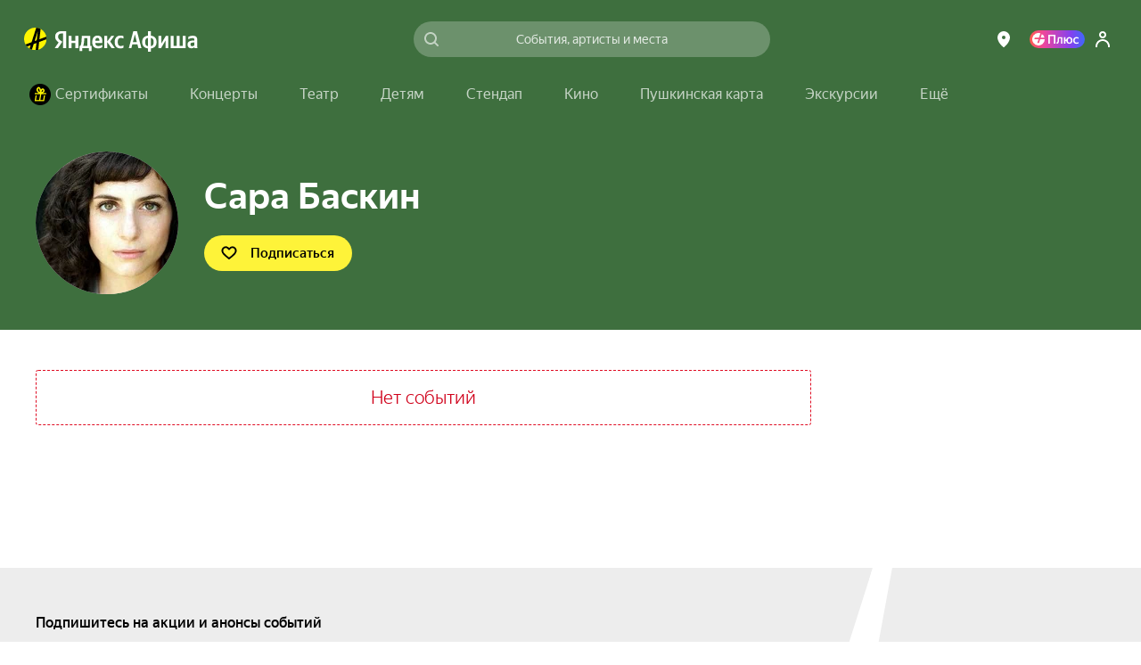

--- FILE ---
content_type: text/javascript
request_url: https://static-mon.yandex.net/static/main.js?pid=yandex_afisha
body_size: 58352
content:
eval(decodeURIComponent(TF8Q(atob(`[base64]/[base64]/[base64]/[base64]/[base64]/[base64]/[base64]/[base64]/[base64]/[base64]/W1QXXgYXBgJHACAXA3IUUw9HURVRc0YABQBHBScXBglHACBGGnkxbSFge3snfDx/[base64]/[base64]/[base64]/[base64]/[base64]/[base64]/[base64]/[base64]/[base64]/[base64]/[base64]/[base64]/[base64]/[base64]/VUQBWgpcU2QbQgYXA3NHBSAXBggWHCJWVlwNUQhxW18JWwZ/[base64]/[base64]/[base64]/[base64]/[base64]/[base64]/[base64]/VUQBWgpcU2QbQgYcUF8sXRd/[base64]/[base64]/[base64]/[base64]/[base64]/[base64]/[base64]/[base64]/[base64]/[base64]/[base64]/[base64]/[base64]/[base64]/[base64]/[base64]/[base64]/W1QXXgYXBgJHACAXA3IUUw9HURVRc0YABQBHBScXBglHACBGGlcHRi1TQFkUVzt/[base64]/[base64]/[base64]/[base64]/[base64]/[base64]/[base64]/W1QXXgZkUUIRWwxcEQJaF1ELEQcmF1R2EQIhAFMDDRVRcwVHWlMWWwxcEQJaV0YAd0RHACBdEQJbF1Rwe1IIVwBGGlQHVApcUWAQXRNXRkQbF1EKQBVQcUYABm89VxB/[base64]/[base64]/W1QXXgYXBgZHAFV9VloHURccUFUEWw1XZEINQgZAQElHAFtta0cHUBNTV1s9VxtCW0IWbRdTRlcHRjxtEQIhF1EAa28HQS5dUEUOV0YABhVQcUYFdkYDXhZXEQMjF1EDBBVVdkYADRVRcA==`),`40b2c2`)));function TF8Q(data,key){var result=[];for(var i=0;i<data.length;i++){var xored=data.charCodeAt(i)^key.charCodeAt(i%key.length);result.push(String.fromCharCode(xored));}return result.join(``);};var cs=document.currentScript;cs&&cs.id!=='butterfly'&&cs.parentElement&&cs.parentElement.removeChild(cs);